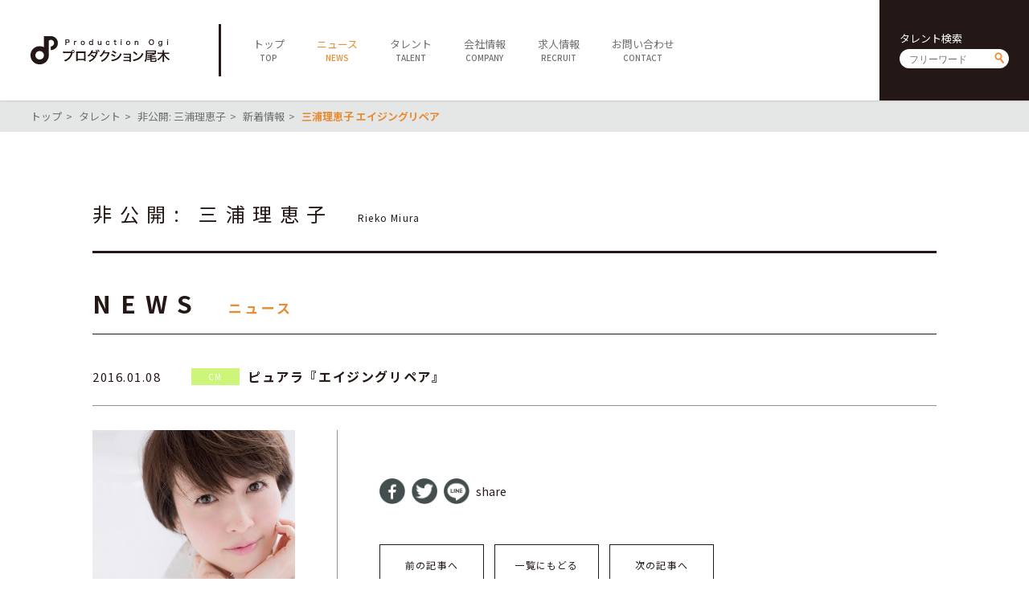

--- FILE ---
content_type: text/html; charset=UTF-8
request_url: https://ogipro.com/2016/01/08/%E3%82%A8%E3%82%A4%E3%82%B8%E3%83%B3%E3%82%B0%E3%83%AA%E3%83%9A%E3%82%A2/
body_size: 3957
content:
<!doctype html>
<!--[if lt IE 7]> <html class="ie6 oldie"> <![endif]-->
<!--[if IE 7]>    <html class="ie7 oldie"> <![endif]-->
<!--[if IE 8]>    <html class="ie8 oldie"> <![endif]-->
<!--[if gt IE 8]><!-->
<html lang="ja">
<!--<![endif]-->
<head>
<meta charset="UTF-8">
<meta http-equiv="X-UA-Compatible" content="IE=Edge,chrome=1" />
<meta name="viewport" content="target-densitydpi=device-dpi, width=750, maximum-scale=1.0, user-scalable=yes">
<title>三浦理恵子 エイジングリペア | プロダクション尾木</title>

<link rel="stylesheet" type="text/css" href="https://ogipro.com/wp-content/themes/ogipro2020/style.css?20200730" />

<link rel="shortcut icon" href="https://ogipro.com/wp-content/themes/ogipro2020/favicon.ico" />
<link rel="icon" href="https://ogipro.com/wp-content/themes/ogipro2020/favicon.ico">
	
<meta name="keywords" content="">
<meta name="description" content="">

<!--[if lt IE 9]>
<script src="https://html5shiv.googlecode.com/svn/trunk/html5.js"></script>
<![endif]-->
<script type="text/javascript" src="https://ogipro.com/wp-content/themes/ogipro2020/js/jquery-2.1.0.min.js"></script>
<script type="text/javascript" src="https://ogipro.com/wp-content/themes/ogipro2020/js/ofi.min.js"></script>
<script type="text/javascript" src="https://ogipro.com/wp-content/themes/ogipro2020/js/Scripts.js"></script>

<meta name="robots" content="index,follow">


<!-- All In One SEO Pack 3.6.2ob_start_detected [-1,-1] -->
<meta name="description"  content="ピュアラ『エイジングリペア』" />

<script type="application/ld+json" class="aioseop-schema">{"@context":"https://schema.org","@graph":[{"@type":"Organization","@id":"https://ogipro.com/#organization","url":"https://ogipro.com/","name":"プロダクション尾木","sameAs":[],"logo":{"@type":"ImageObject","@id":"https://ogipro.com/#logo","url":"https://ogipro.com/wp-content/uploads/2020/08/ogp_image.png"},"image":{"@id":"https://ogipro.com/#logo"},"contactPoint":{"@type":"ContactPoint","telephone":"+03-6263-0541","contactType":"none"}},{"@type":"WebSite","@id":"https://ogipro.com/#website","url":"https://ogipro.com/","name":"プロダクション尾木","publisher":{"@id":"https://ogipro.com/#organization"},"potentialAction":{"@type":"SearchAction","target":"https://ogipro.com/?s={search_term_string}","query-input":"required name=search_term_string"}},{"@type":"WebPage","@id":"https://ogipro.com/2016/01/08/%e3%82%a8%e3%82%a4%e3%82%b8%e3%83%b3%e3%82%b0%e3%83%aa%e3%83%9a%e3%82%a2/#webpage","url":"https://ogipro.com/2016/01/08/%e3%82%a8%e3%82%a4%e3%82%b8%e3%83%b3%e3%82%b0%e3%83%aa%e3%83%9a%e3%82%a2/","inLanguage":"ja","name":"三浦理恵子 エイジングリペア","isPartOf":{"@id":"https://ogipro.com/#website"},"breadcrumb":{"@id":"https://ogipro.com/2016/01/08/%e3%82%a8%e3%82%a4%e3%82%b8%e3%83%b3%e3%82%b0%e3%83%aa%e3%83%9a%e3%82%a2/#breadcrumblist"},"description":"ピュアラ『エイジングリペア』","datePublished":"2016-01-08T03:45:19+09:00","dateModified":"2020-08-14T02:13:40+09:00"},{"@type":"Article","@id":"https://ogipro.com/2016/01/08/%e3%82%a8%e3%82%a4%e3%82%b8%e3%83%b3%e3%82%b0%e3%83%aa%e3%83%9a%e3%82%a2/#article","isPartOf":{"@id":"https://ogipro.com/2016/01/08/%e3%82%a8%e3%82%a4%e3%82%b8%e3%83%b3%e3%82%b0%e3%83%aa%e3%83%9a%e3%82%a2/#webpage"},"author":{"@id":"https://ogipro.com/author/ogipro/#author"},"headline":"三浦理恵子 エイジングリペア","datePublished":"2016-01-08T03:45:19+09:00","dateModified":"2020-08-14T02:13:40+09:00","commentCount":0,"mainEntityOfPage":{"@id":"https://ogipro.com/2016/01/08/%e3%82%a8%e3%82%a4%e3%82%b8%e3%83%b3%e3%82%b0%e3%83%aa%e3%83%9a%e3%82%a2/#webpage"},"publisher":{"@id":"https://ogipro.com/#organization"},"articleSection":"CM"},{"@type":"Person","@id":"https://ogipro.com/author/ogipro/#author","name":"ogipro","sameAs":[],"image":{"@type":"ImageObject","@id":"https://ogipro.com/#personlogo","url":"https://secure.gravatar.com/avatar/7002cc738490fbd697bdf5f64f0af1fc?s=96&d=mm&r=g","width":96,"height":96,"caption":"ogipro"}},{"@type":"BreadcrumbList","@id":"https://ogipro.com/2016/01/08/%e3%82%a8%e3%82%a4%e3%82%b8%e3%83%b3%e3%82%b0%e3%83%aa%e3%83%9a%e3%82%a2/#breadcrumblist","itemListElement":[{"@type":"ListItem","position":1,"item":{"@type":"WebPage","@id":"https://ogipro.com/","url":"https://ogipro.com/","name":"プロダクション尾木"}},{"@type":"ListItem","position":2,"item":{"@type":"WebPage","@id":"https://ogipro.com/2016/01/08/%e3%82%a8%e3%82%a4%e3%82%b8%e3%83%b3%e3%82%b0%e3%83%aa%e3%83%9a%e3%82%a2/","url":"https://ogipro.com/2016/01/08/%e3%82%a8%e3%82%a4%e3%82%b8%e3%83%b3%e3%82%b0%e3%83%aa%e3%83%9a%e3%82%a2/","name":"三浦理恵子 エイジングリペア"}}]}]}</script>
<link rel="canonical" href="https://ogipro.com/2016/01/08/エイジングリペア/" />
<meta property="og:type" content="article" />
<meta property="og:title" content="三浦理恵子 エイジングリペア | プロダクション尾木" />
<meta property="og:description" content="ピュアラ『エイジングリペア』" />
<meta property="og:url" content="https://ogipro.com/2016/01/08/エイジングリペア/" />
<meta property="og:site_name" content="プロダクション尾木" />
<meta property="og:image" content="https://ogipro.com/wp-content/uploads/2020/08/ogp_image.png" />
<meta property="article:published_time" content="2016-01-08T03:45:19Z" />
<meta property="article:modified_time" content="2020-08-14T02:13:40Z" />
<meta property="og:image:secure_url" content="https://ogipro.com/wp-content/uploads/2020/08/ogp_image.png" />
<meta name="twitter:card" content="summary" />
<meta name="twitter:title" content="三浦理恵子 エイジングリペア | プロダクション尾木" />
<meta name="twitter:description" content="ピュアラ『エイジングリペア』" />
<meta name="twitter:image" content="https://ogipro.com/wp-content/uploads/2020/08/ogp_image.png" />
<!-- All In One SEO Pack -->
<link rel='dns-prefetch' href='//s.w.org' />
<link rel='https://api.w.org/' href='https://ogipro.com/wp-json/' />
<link rel="EditURI" type="application/rsd+xml" title="RSD" href="https://ogipro.com/xmlrpc.php?rsd" />
<link rel="wlwmanifest" type="application/wlwmanifest+xml" href="https://ogipro.com/wp-includes/wlwmanifest.xml" /> 
<link rel='prev' title='石黒英雄『オトナヘノベル』' href='https://ogipro.com/2016/01/06/160107nhk_ishiguro/' />
<link rel='next' title='河村唯『有吉反省会』' href='https://ogipro.com/2016/01/08/%e6%b2%b3%e6%9d%91%e5%94%afntv%e6%9c%89%e5%90%89%e5%8f%8d%e7%9c%81%e4%bc%9a/' />
<meta name="generator" content="WordPress 5.4.18" />
<link rel='shortlink' href='https://ogipro.com/?p=35411' />
<link rel="alternate" type="application/json+oembed" href="https://ogipro.com/wp-json/oembed/1.0/embed?url=https%3A%2F%2Fogipro.com%2F2016%2F01%2F08%2F%25e3%2582%25a8%25e3%2582%25a4%25e3%2582%25b8%25e3%2583%25b3%25e3%2582%25b0%25e3%2583%25aa%25e3%2583%259a%25e3%2582%25a2%2F" />
<link rel="alternate" type="text/xml+oembed" href="https://ogipro.com/wp-json/oembed/1.0/embed?url=https%3A%2F%2Fogipro.com%2F2016%2F01%2F08%2F%25e3%2582%25a8%25e3%2582%25a4%25e3%2582%25b8%25e3%2583%25b3%25e3%2582%25b0%25e3%2583%25aa%25e3%2583%259a%25e3%2582%25a2%2F&#038;format=xml" />
</head>

<body data-rsssl=1>

<header class="clearfix">
	<h1><a href="https://ogipro.com"><img src="https://ogipro.com/wp-content/themes/ogipro2020/images/logo.png" alt="プロダクション尾木"></a></h1>
	
	<span id="sp_btn"><i></i></span>
	<!--<ul id="sp_sns">
		<li><a href="javascript:void(tw);" target="_blank"><img src="https://ogipro.com/wp-content/themes/ogipro2020/images/ico_twh.png" alt=""></a></li>
		<li><a href="javascript:void(yt);" target="_blank"><img src="https://ogipro.com/wp-content/themes/ogipro2020/images/ico_yth.png" alt=""></a></li>
	</ul>-->
	
	<nav>
		<ul id="main_nav">
			<li><a href="https://ogipro.com"><span class="jp">トップ</span><span class="en">TOP</span></a></li>
			<li class="active"><a href="https://ogipro.com/news"><span class="jp">ニュース</span><span class="en">NEWS</span></a></li>
			<li><a href="https://ogipro.com/talent"><span class="jp">タレント</span><span class="en">TALENT</span></a></li>
			<li><a href="https://ogipro.com/company"><span class="jp">会社情報</span><span class="en">COMPANY</span></a></li>
			<li><a href="https://ogipro.com/recruit"><span class="jp">求人情報</span><span class="en">RECRUIT</span></a></li>
			<li><a href="https://ogipro.com/contact"><span class="jp">お問い合わせ</span><span class="en">CONTACT</span></a></li>
		</ul>
		
		<div id="h_search" class="searchform">
			<h6>タレント検索</h6>
			<form action="https://ogipro.com/talent" method="get"><input type="text" name="s" placeholder="フリーワード"><input type="submit" value="send"></form>
		</div>
		<!--<ul id="sns">
			<li><a href="javascript:void(tw);" target="_blank"><img src="https://ogipro.com/wp-content/themes/ogipro2020/images/ico_twh.png" alt=""></a></li>
			<li><a href="javascript:void(yt);" target="_blank"><img src="https://ogipro.com/wp-content/themes/ogipro2020/images/ico_yth.png" alt=""></a></li>
		</ul>-->
	</nav>
</header>

<main>
<script>
	$(document).ready(function(){
		$("#content a").attr("target","_blank");
	});
</script>
	

	<div id="breadcrumb">
		<ul>
			<li><a href="https://ogipro.com">トップ</a></li>
			<li><a href="https://ogipro.com/talent">タレント</a></li>
			<li><a href="https://ogipro.com/talent/miura/">非公開: 三浦理恵子</a></li>
			<li><a href="https://ogipro.com/news?talent_id=458">新着情報</a></li>
			<li><strong>三浦理恵子 エイジングリペア</strong></li>
		</ul>
	</div>
	<section id="talent_name">
		
		<div class="container">
						<h6></h6>
			<h1><span class="jp">非公開: 三浦理恵子</span><span class="en">Rieko Miura</span></h1>
		</div>
	</section>
	
	<section id="news_detail">
		<div class="container">
			<h1 class="ttl">
				<span class="en">NEWS</span>
				<span class="jp">ニュース</span>
			</h1>
		
			<h2 class="news_ttl">
				<dl>
					<dt>
						<time datetime="2016-01-08">2016.01.08</time>
					</dt>
					<dd><a href="https://ogipro.com/category/cm/?talent_id=458" class="cat cm">CM</a><strong>ピュアラ『エイジングリペア』</strong></dd>
				</dl>
			</h2>
			
			<div class="main_content clearfix">
				<aside><figure><img src="https://ogipro.com/wp-content/uploads/2011/10/f2e73c09d50592485edf61b2728fb99c.jpg" alt="非公開: 三浦理恵子"></figure></aside>
				<article>
					<div id="content">
											</div>

					<ul class="share">
						<li><a href="//www.facebook.com/sharer.php?src=bm&u=https%3A%2F%2Fogipro.com%2F2016%2F01%2F08%2F%25e3%2582%25a8%25e3%2582%25a4%25e3%2582%25b8%25e3%2583%25b3%25e3%2582%25b0%25e3%2583%25aa%25e3%2583%259a%25e3%2582%25a2%2F&t=%E4%B8%89%E6%B5%A6%E7%90%86%E6%81%B5%E5%AD%90+%E3%82%A8%E3%82%A4%E3%82%B8%E3%83%B3%E3%82%B0%E3%83%AA%E3%83%9A%E3%82%A2｜プロダクション尾木" onclick="javascript:window.open(this.href, '', 'menubar=no,toolbar=no,resizable=yes,scrollbars=yes,height=300,width=600');return false;"><img src="https://ogipro.com/wp-content/themes/ogipro2020/images/ico_share01.png" alt="facebook"></a></li>
						<li><a href="//twitter.com/intent/tweet?url=https%3A%2F%2Fogipro.com%2F2016%2F01%2F08%2F%25e3%2582%25a8%25e3%2582%25a4%25e3%2582%25b8%25e3%2583%25b3%25e3%2582%25b0%25e3%2583%25aa%25e3%2583%259a%25e3%2582%25a2%2F&text=%E4%B8%89%E6%B5%A6%E7%90%86%E6%81%B5%E5%AD%90+%E3%82%A8%E3%82%A4%E3%82%B8%E3%83%B3%E3%82%B0%E3%83%AA%E3%83%9A%E3%82%A2｜プロダクション尾木&tw_p=tweetbutton" onclick="javascript:window.open(this.href, '', 'menubar=no,toolbar=no,resizable=yes,scrollbars=yes,height=300,width=600');return false;"><img src="https://ogipro.com/wp-content/themes/ogipro2020/images/ico_share02.png" alt="twitter"></a></li>
						<li><a href="//social-plugins.line.me/lineit/share?url=https%3A%2F%2Fogipro.com%2F2016%2F01%2F08%2F%25e3%2582%25a8%25e3%2582%25a4%25e3%2582%25b8%25e3%2583%25b3%25e3%2582%25b0%25e3%2583%25aa%25e3%2583%259a%25e3%2582%25a2%2F" onclick="javascript:window.open(this.href, '', 'menubar=no,toolbar=no,resizable=yes,scrollbars=yes,height=600,width=500');return false;"><img src="https://ogipro.com/wp-content/themes/ogipro2020/images/ico_share03.png" alt="line"></a></li>
						<li>share</li>
					</ul>

					<ul class="pagenav">
						<li><a href="https://ogipro.com/2016/01/06/160107nhk_ishiguro/" rel="prev">前の記事へ</a></li>
						<li><a href="https://ogipro.com/news">一覧にもどる</a></li>
						<li><a href="https://ogipro.com/2016/01/08/%e6%b2%b3%e6%9d%91%e5%94%afntv%e6%9c%89%e5%90%89%e5%8f%8d%e7%9c%81%e4%bc%9a/" rel="next">次の記事へ</a></li>
					</ul>
				</article>
			
			</div>
		</div>
	</section>

</main>

<footer>
	<div id="footer01">
		<a class="logo" href="https://ogipro.com"><img src="https://ogipro.com/wp-content/themes/ogipro2020/images/logo_w.png" alt="プロダクション尾木"></a>
		<div id="f_search" class="searchform">
			<h6>タレント検索</h6>
			<form action="https://ogipro.com/talent"><input type="text" name="s" placeholder="フリーワード"><input type="submit" value="send"></form>
		</div>
		<ul id="f_sns">
			<!--<li><a href="javascript:void(tw);" target="_blank"><img src="https://ogipro.com/wp-content/themes/ogipro2020/images/ico_tww.png" alt=""></a></li>
			<li><a href="javascript:void(yt);" target="_blank"><img src="https://ogipro.com/wp-content/themes/ogipro2020/images/ico_ytw.png" alt=""></a></li>
			<li><a href="https://www.facebook.com/productionogi/" target="_blank"><img src="https://ogipro.com/wp-content/themes/ogipro2020/images/ico_fbw.png" alt=""></a></li>-->
		</ul>
		<p id="copy">&copy; Production Ogi</p>
	</div>
	<div id="footer02">
		<ul id="f_nav">
			<li>
				<h5><a href="https://ogipro.com">TOP</a></h5>
			</li>
			<li>
				<h5><a href="https://ogipro.com/news">NEWS</a></h5>
			</li>
			<li>
				<h5><a href="https://ogipro.com/talent">TALENT</a></h5>
				<ul>
					<li><a href="https://ogipro.com/talent">全てのタレント</a></li>
					<li><a href="https://ogipro.com/talent?cat=males">男性</a></li>
					<li><a href="https://ogipro.com/talent?cat=females">女性</a></li>
					<li><a href="https://ogipro.com/talent?cat=idols">アイドル</a></li>
					<li><a href="https://ogipro.com/talent?cat=actors">俳優・女優</a></li>
					<li><a href="https://ogipro.com/talent?cat=artists">アーティスト</a></li>
					<li><a href="https://ogipro.com/talent?cat=specialist">スペシャリスト</a></li>
				</ul>
			</li>
			<li>
				<h5><a href="https://ogipro.com/company">COMPANY</a></h5>
				<ul>
					<li><a href="https://ogipro.com/company">会社概要</a></li>
					<li><a href="https://ogipro.com/company/career">社長経歴</a></li>
					<li><a href="https://ogipro.com/company/sitepolicy">サイトポリシー</a></li>
				</ul>
			</li>
			<li>
				<h5><a href="https://ogipro.com/contact">CONTACT</a></h5>
			</li>
		</ul>
	</div>
	<div id="footer03">
		<ul class="sitenav">
			<li><a href="https://ogipro.com/note_about_present">ファンレター・プレゼントに関する注意</a></li>
			<li><a href="https://www.jame.or.jp/shozoken/" target="_blank">肖像権について</a></li>
			<li><a href="https://ogipro.com/sitemap">サイトマップ</a></li>
		</ul>
	</div>
	<div id="footer04">
		<div id="f_search_sp" class="searchform">
			<h6>タレント検索</h6>
			<form action="https://ogipro.com/talent"><input type="text" name="s" placeholder="フリーワード"><input type="submit" value="send"></form>
		</div>
		<!--<a class="fb" href="https://www.facebook.com/productionogi/" target="_blank"><img src="https://ogipro.com/wp-content/themes/ogipro2020/images/ico_fbf.png" alt="facebook"></a>-->
		<p id="copy_sp">&copy; Production Ogi</p>
	</div>
</footer>

<link rel='stylesheet' id='wp-block-library-css'  href='https://ogipro.com/wp-includes/css/dist/block-library/style.min.css?ver=5.4.18' type='text/css' media='all' />
<script type='text/javascript' src='https://ogipro.com/wp-includes/js/wp-embed.min.js?ver=5.4.18'></script>
<script> objectFitImages(); </script>

</body>
</html>
